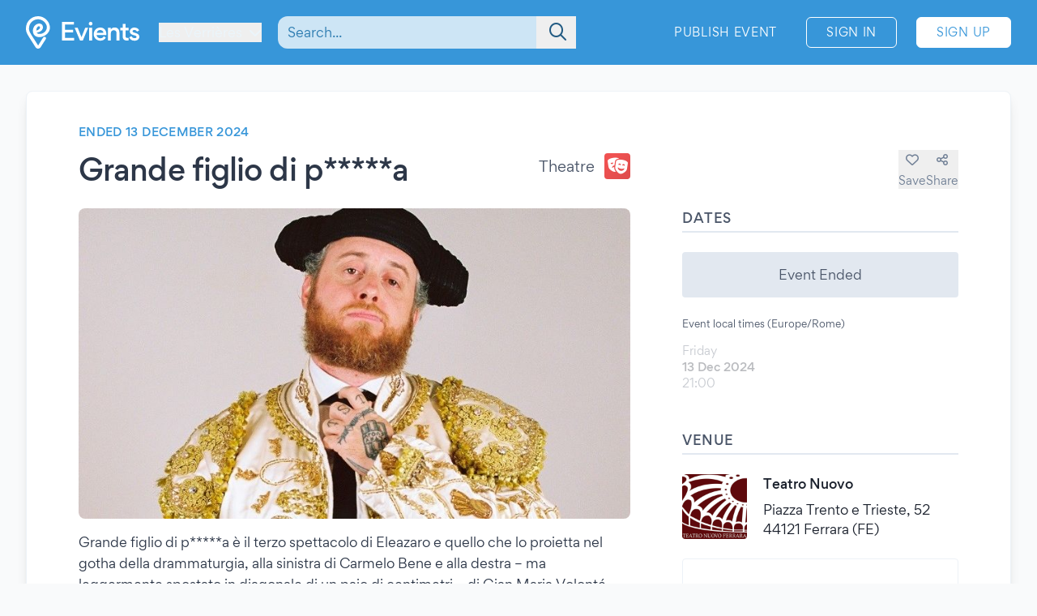

--- FILE ---
content_type: text/html; charset=UTF-8
request_url: https://www.evients.com/events/grande-figlio-di-pa/39bf93e6ccae491584e6977938d00205
body_size: 6344
content:
<!DOCTYPE html>
<html lang="en-GB">
    <head>
        <meta charset="utf-8">

        <meta name="viewport" content="width=device-width, initial-scale=1">
        <meta name="csrf-token" content="Ups4RxizaXyyHiWIWSri1wL3UBxNbnMXYKbtUQK8">
        <meta name="apple-itunes-app" content="app-id=1481958191">
        <meta name="theme-color" content="#3796D9">
        <link rel="manifest" href="https://www.evients.com/manifest.webmanifest">

        

        
        <script src="https://js.stripe.com/basil/stripe.js"></script>

                    <title>Grande figlio di p*****a - 13 Dec 2024 - Ferrara | Evients</title>
        
                    <meta name="description" content="Event details for &quot;Grande figlio di p*****a&quot; in Ferrara at Teatro Nuovo on 13 December 2024">
                            <meta name="coords" content="46.935271,6.491131">
        
        <link rel="preload" as="style" href="https://www.evients.com/build/assets/CK0Qzegy.css" /><link rel="modulepreload" href="https://www.evients.com/build/assets/DikuK3oG.js" /><link rel="modulepreload" href="https://www.evients.com/build/assets/gDqNVazy.js" /><link rel="modulepreload" href="https://www.evients.com/build/assets/CS3Bvur5.js" /><link rel="modulepreload" href="https://www.evients.com/build/assets/CvPDFR9y.js" /><link rel="stylesheet" href="https://www.evients.com/build/assets/CK0Qzegy.css" data-navigate-track="reload" /><script type="module" src="https://www.evients.com/build/assets/DikuK3oG.js" data-navigate-track="reload"></script>
            <link rel="canonical" href="https://www.evients.com/events/grande-figlio-di-pa/39bf93e6ccae491584e6977938d00205" />
    <meta name="keywords" content="Grande figlio di p*****a, Teatro Nuovo, Ferrara, Theatre, Event" />
    <meta property="og:site_name" content="Evients" />
    <meta property="og:title" content="Grande figlio di p*****a" />
    <meta property="og:description" content="Event details for &quot;Grande figlio di p*****a&quot; in Ferrara at Teatro Nuovo on 13 December 2024" />
    <meta property="og:type" content="events.event" />
    <meta property="og:url" content="https://www.evients.com/events/grande-figlio-di-pa/39bf93e6ccae491584e6977938d00205" />
    <meta property="og:image" content="https://img.evients.com/images/f1920x1080/35/e1/9b/3b/35e19b3bf1f840f49d4407f8f31af336.jpg" />

        <script>
    window.localizedDateFormats = {
                    100: 'DD/MM/YY',
                    200: 'DD/MM/YYYY',
                    300: 'ddd, D MMM',
                    400: 'D MMM YYYY',
                    500: 'D MMMM YYYY',
                    600: 'ddd, D MMM YYYY',
                    700: 'ddd, D MMMM YYYY',
                    800: 'dddd, D MMM YYYY',
                    900: 'dddd, D MMMM YYYY',
                time: 'HH:mm',
    };
</script>
    </head>
    <body class="font-sans antialiased text-gray-700 bg-white lg:bg-gray-50">

        <div
            id="app"
            class="flex flex-col justify-between min-h-screen"
        >

            
            
    <div class="min-h-screen-90">
        <div class="h-16 lg:h-0"></div>

<header class="fixed left-0 top-0 right-0 lg:relative z-30 text-white bg-brand-500">
    <div class="w-full max-w-screen-2xl mx-auto flex items-center flex-initial h-16 lg:px-8 lg:py-4 sm:py-0 lg:h-20">
        <div class="flex items-center flex-1 lg:flex-initial">
            <a href="https://www.evients.com" class="flex-none w-12 lg:w-auto">
                <img src="https://www.evients.com/img/icon-white.svg" width="48" height="32" alt="Evients" class="px-3 lg:hidden">
                <img src="https://www.evients.com/img/logo-white.svg" width="140" height="40" alt="Evients" class="hidden lg:inline">
            </a>

            <div class="ml-2 sm:pr-0 lg:ml-6">
                <dropdown-menu
                    class="w-full text-brand-100 hover:text-white focus:text-white transition sm:w-auto"
                    origin="origin-top-left"
                    button-class="relative flex items-center w-full focus:outline-none sm:w-auto"
                    tsid-prefix="city-menu"
                    prevent-close-on-click-inside
                >
                    <template #button>
                        <span class="mr-2 text-xs sm:text-base lg:text-sm xl:text-base" tsid="city-menu">
                            Les Verrières
                        </span>
                        <i class="fa-solid fa-chevron-down"></i>
                    </template>
                    <template #menu>
                        <location-picker></location-picker>
                    </template>
                </dropdown-menu>
            </div>
        </div>

        <toggle-visibility-button always-show-on-screen-lg>
            <template #button="slotProps">
                <a href="#"
                   @click.prevent="slotProps.showContent"
                   class="px-3 text-2xl text-brand-100 lg:hidden"
                >
                    <i class="fa-regular fa-magnifying-glass"></i>
                </a>
            </template>

            <template #content="slotProps">
                <form method="get"
                      action="https://www.evients.com/search"
                      class="absolute top-0 left-0 right-0 z-40 flex items-center h-16 ml-3 lg:static lg:h-auto lg:w-56 xl:w-96 bg-brand-500 lg:bg-transparent"
                >
                    
                    <div class="relative flex-1 mx-2 text-brand-800">
                        <div>
                            <global-search-auto-complete :input-initial-value='null'></global-search-auto-complete>
                        </div>

                        <div class="absolute inset-y-0 right-0 z-40 flex items-center pl-3">
                            <button type="submit" class="py-2 pl-4 pr-3 text-brand-700 focus:outline-none focus:text-brand-400" tsid="search" aria-label="Search">
                                <i class="fa-regular fa-lg fa-magnifying-glass"></i>
                            </button>
                        </div>
                    </div>

                    <a href="#"
                       @click.prevent="slotProps.hideContent"
                       class="px-4 lg:hidden"
                    >
                        <i class="fa-light fa-lg fa-xmark"></i>
                    </a>
                </form>
            </template>
        </toggle-visibility-button>

        <div class="flex items-center justify-end lg:flex-1 text-brand-100"
        >
                            <a href="https://www.evients.com/publish"
                   class="hidden px-3 py-2 text-xs tracking-wider text-white uppercase transition rounded-md lg:block hover:bg-white hover:bg-opacity-20 active:scale-95 xl:text-sm lg:mr-6">
                    Publish Event                </a>
                <a href="https://www.evients.com/login"
                   class="px-2 py-2 ml-2 mr-2 text-xs tracking-wider text-white uppercase transition border border-white rounded-md hover:bg-white hover:text-brand-500 active:scale-95 xl:text-sm lg:px-6 lg:ml-0 lg:mr-6">
                    Sign In                </a>
                <a href="https://www.evients.com/register"
                   class="hidden px-2 py-2 mr-2 text-xs tracking-wider uppercase transition bg-white border border-white rounded-md sm:block text-brand-500 hover:shadow-lg active:scale-95 xl:text-sm lg:px-6 lg:mr-0">
                    Sign Up                </a>
                    </div>

    </div>
</header>

        <main class="p-4 mx-auto w-full max-w-screen-2xl lg:p-8">
            
    
    <article class="mx-auto bg-white lg:border lg:rounded-lg lg:border-gray-200 lg:shadow-lg lg:px-16 lg:py-10">
        
        <div class="flex flex-col lg:flex-row lg:items-start lg:justify-between lg:mb-4">
            <div class="order-2 lg:order-1 lg:w-2/3 lg:mr-16">
                                    <div class="hidden headline lg:flex">
                        Ended 13 December 2024
                                            </div>
                
                <div class="flex flex-col justify-between mt-2 lg:flex-row lg:mt-4">
                    <h1 class="text-2xl font-medium leading-snug tracking-tight text-gray-800 md:text-3xl lg:text-4xl">
                        Grande figlio di p*****a
                                            </h1>

                    <div class="items-center justify-between hidden h-8 mb-2 lg:flex lg:ml-8 lg:mb-0">
                        <div class="flex">
                            <span class="self-center mr-3 lg:text-lg">
                                Theatre
                            </span>
                            <category-icon color="#f05252" icon="theater-masks">
                            </category-icon>
                        </div>
                    </div>
                </div>
            </div>

            <div class="flex items-center justify-between lg:justify-end order-1 lg:order-2 lg:w-1/3 lg:mt-8">
                <div class="flex flex-1 lg:hidden">
                    <span class="self-center order-2 mr-3 lg:order-1 lg:text-lg">
                        Theatre
                    </span>
                    <category-icon
                            color="#f05252" icon="theater-masks"
                            class="order-1 mr-3 lg:order-2 lg:mr-0"
                    ></category-icon>
                </div>

                <div class="flex gap-6">
                                            <save-event-button class="flex-1" fake></save-event-button>
                    
                    <share-page message="Hey,%20take%20a%20look%20at%20this%20event%20on%20Evients!" url="https://www.evients.com/events/grande-figlio-di-pa/39bf93e6ccae491584e6977938d00205" qr-url="https://www.evients.com/qr-codes/events/39bf93e6ccae491584e6977938d00205.png"></share-page>

                    
                </div>
            </div>
        </div>

        <div class="flex flex-col mt-4 lg:flex-row lg:mt-6">
            <div class="lg:w-2/3 lg:mr-16">
                <img src="https://img.evients.com/images/f1920x1080/35/e1/9b/3b/35e19b3bf1f840f49d4407f8f31af336.jpg" srcset="https://img.evients.com/images/f240x135/35/e1/9b/3b/35e19b3bf1f840f49d4407f8f31af336.jpg 240w, https://img.evients.com/images/f480x270/35/e1/9b/3b/35e19b3bf1f840f49d4407f8f31af336.jpg 480w, https://img.evients.com/images/f960x540/35/e1/9b/3b/35e19b3bf1f840f49d4407f8f31af336.jpg 960w, https://img.evients.com/images/f1920x1080/35/e1/9b/3b/35e19b3bf1f840f49d4407f8f31af336.jpg 1920w"
                    alt="Grande figlio di p*****a" width="16" height="9" class="w-full mb-8 rounded-lg lg:mb-4">

                <div class="hidden leading-relaxed lg:block prose">
                    <p class="mb-5">Grande figlio di p*****a &egrave; il terzo spettacolo di Eleazaro e quello che lo proietta nel gotha della drammaturgia, alla sinistra di Carmelo Bene e alla destra &ndash; ma leggermente spostato in diagonale di un paio di centimetri &ndash; di Gian Maria Volont&eacute;. Un trattato di umanit&agrave; e umorismo - mai volgare - che procede fermo e sicuro nel solco tracciato dal principe della risata: Tot&ograve;. Spettacolo in costume &ndash; l&rsquo;artista &egrave; travestito da se stesso &ndash; e completamente privo di fumi e raggi laser, fatta eccezione per quelli procurati all&rsquo;interno degli spettatori tramite il soffocamento indotto dall&rsquo;atarassia. Ecco una serie di temi che non verranno assolutamente trattati durante la rappresentazione di quello che i pi&ugrave; noti quotidiani nazionali, escluso Il Messaggero, hanno definito &ldquo;capolavoro&rdquo;:<br>
- la probabile acquisizione da parte della multinazionale John Deere dell&rsquo;italiana Carraro Group<br>
- l&rsquo;utilizzo di liquidi ad altissima pressione nel taglio dei metalli<br>
- la precoce dipartita di Michela Murgia (scrittrice)<br>
Gli introiti verranno devoluti nella loro interezza all&rsquo;agenzia delle entrate degli Emirati Arabi Uniti.</p>
                </div>
            </div>
            <div class="flex flex-col lg:w-1/3">

                
                <div class="mb-8">
                    <h2 class="pb-1 mb-3 font-medium tracking-wide uppercase border-b-2 border-gray-300">Dates</h2>
                                                                        <div class="rounded bg-gray-300 my-6 text-center p-4">Event Ended</div>
                                                                            <div class="my-3 text-xs">Event local times (Europe/Rome)</div>
                                                                                                                                                <div class="flex items-center justify-between my-4 text-gray-900 opacity-30">
    <div class="flex flex-col">
                <span class="text-sm text-gray-700">Friday</span>
        <span class="text-sm font-medium">13 Dec 2024</span>

        <span class="flex gap-2 text-sm text-gray-700">
            <span>21:00</span>

                    </span>
         

    </div>

    </div>
                                                                                                                                                    </div>

                 
                <div class="mb-12">

                    <h2 class="pb-1 mb-6 font-medium tracking-wide uppercase border-b-2 border-gray-300">Venue</h2>

                                            <a href="https://www.evients.com/venues/teatro-nuovo/61582eb5d82248ee968583859a41bca3" class="block mt-6 ">
        <div class="flex items-center my-4 text-gray-900 venue-card">
            <img
                src="https://img.evients.com/images/f480x480/8d/e5/66/63/8de56663013b4c928f4d402abed9c619.jpg"
                class="w-20 h-20 mr-5 rounded"
                alt="Teatro Nuovo"
            >
            <address class="flex flex-col justify-between not-italic">
                <h2 class="mb-2 font-medium">Teatro Nuovo</h2>
                <span>Piazza Trento e Trieste, 52<br />
44121 Ferrara (FE)</span>
            </address>
        </div>
    </a>

                        <div class="mt-6 hidden w-full overflow-hidden border rounded lg:block">
                            <iframe
                                src="https://www.google.com/maps/embed/v1/place?zoom=17&q=44.834842%2C11.620628&key=AIzaSyCkuRTAFVOnz_UIX8km3VIjy47XmC3EkaE"
                                class="w-full h-64" allowfullscreen
                            ></iframe>
                        </div>
                                    </div>
                 

                
                
                
                
                                    <div class="lg:hidden">
                        <h2 class="pb-1 mb-1 font-medium tracking-wide uppercase border-b-2 border-gray-300">
                            Description                        </h2>
                        <div class="my-4 leading-relaxed">
                            <p class="mb-5">Grande figlio di p*****a &egrave; il terzo spettacolo di Eleazaro e quello che lo proietta nel gotha della drammaturgia, alla sinistra di Carmelo Bene e alla destra &ndash; ma leggermente spostato in diagonale di un paio di centimetri &ndash; di Gian Maria Volont&eacute;. Un trattato di umanit&agrave; e umorismo - mai volgare - che procede fermo e sicuro nel solco tracciato dal principe della risata: Tot&ograve;. Spettacolo in costume &ndash; l&rsquo;artista &egrave; travestito da se stesso &ndash; e completamente privo di fumi e raggi laser, fatta eccezione per quelli procurati all&rsquo;interno degli spettatori tramite il soffocamento indotto dall&rsquo;atarassia. Ecco una serie di temi che non verranno assolutamente trattati durante la rappresentazione di quello che i pi&ugrave; noti quotidiani nazionali, escluso Il Messaggero, hanno definito &ldquo;capolavoro&rdquo;:<br>
- la probabile acquisizione da parte della multinazionale John Deere dell&rsquo;italiana Carraro Group<br>
- l&rsquo;utilizzo di liquidi ad altissima pressione nel taglio dei metalli<br>
- la precoce dipartita di Michela Murgia (scrittrice)<br>
Gli introiti verranno devoluti nella loro interezza all&rsquo;agenzia delle entrate degli Emirati Arabi Uniti.</p>
                        </div>
                    </div>
                
                
            </div>
        </div>

    </article>

    <script type="application/ld+json">{"@context":"https:\/\/schema.org","@type":"TheaterEvent","name":"Grande figlio di p*****a","startDate":"2024-12-13","endDate":"2024-12-13","eventAttendanceMode":"https:\/\/schema.org\/OfflineEventAttendanceMode","eventStatus":"https:\/\/schema.org\/EventScheduled","location":{"@type":"Place","name":"Teatro Nuovo","address":{"@type":"PostalAddress","streetAddress":"Piazza Trento e Trieste, 52","addressLocality":"Ferrara","postalCode":"44121","addressRegion":"Emilia-Romagna","addressCountry":"IT"}},"image":["https:\/\/img.evients.com\/images\/f1920x1080\/35\/e1\/9b\/3b\/35e19b3bf1f840f49d4407f8f31af336.jpg"],"description":"Grande figlio di p*****a \u00e8 il terzo spettacolo di Eleazaro e quello che lo proietta nel gotha della drammaturgia, alla sinistra di Carmelo Bene e alla destra \u2013 ma leggermente spostato in diagonale di un paio di centimetri \u2013 di Gian Maria Volont\u00e9. Un..."}</script>

        </main>
    </div>

        <footer class="leading-loose bg-brand-500 text-brand-200">

    <a href="https://www.evients.com/bt"><img src="https://www.evients.com/img/pixel.gif" alt=""></a>

    <div class="px-8 w-full max-w-screen-2xl mx-auto">
        
        <div
            class="flex flex-col py-6 space-y-8 text-center border-b-2 md:flex-row md:space-y-0 md:py-10 md:text-left border-brand-400">
            <section class="flex-1 order-3 hidden lg:block md:order-1">
                <h2 class="font-medium text-brand-100 uppercase">Cities</h2>
                <ul>
                    <li>
                        <a href="https://www.evients.com/cities/italy/roma"
                            class="hover:text-white focus:text-white">
                            Events in Roma
                        </a>
                    </li>
                    <li>
                        <a href="https://www.evients.com/cities/italy/milano"
                            class="hover:text-white focus:text-white">
                            Events in Milano
                        </a>
                    </li>
                    <li>
                        <a href="https://www.evients.com/cities/italy/torino"
                            class="hover:text-white focus:text-white">
                            Events in Torino
                        </a>
                    </li>
                    <li>
                        <a href="https://www.evients.com/cities/italy/bologna"
                            class="hover:text-white focus:text-white">
                            Events in Bologna
                        </a>
                    </li>
                    <li>
                        <a href="https://www.evients.com/cities/italy/firenze"
                            class="hover:text-white focus:text-white">
                            Events in Firenze
                        </a>
                    </li>
                    <li>
                        <a href="https://www.evients.com/cities/italy/verona"
                            class="hover:text-white focus:text-white">
                            Events in Verona
                        </a>
                    </li>
                </ul>
            </section>

            <section class="flex-1 order-5 md:order-3">
                <h2 class="font-medium text-brand-100 uppercase">For Organizers</h2>
                <ul>
                    <li>
                        <a href="https://www.evients.com/biglietteria-automatizzata"
                            class="hover:text-white focus:text-white">Automated Ticketing</a>
                    </li>
                    <li>
                        <a href="https://www.evients.com/publish"
                            class="hover:text-white focus:text-white">Promote your Events</a>
                    </li>
                </ul>

                <h2 class="mt-6 font-medium text-brand-100 uppercase">Resources</h2>
                <ul>
                    <li>
                        <a
                                                          href="https://www.evients.com/contact-us?event_uuid=39bf93e6ccae491584e6977938d00205"
                                                      class="hover:text-white focus:text-white">Contact Us</a>
                    </li>
                    <li>
                        <a href="https://www.evients.com/help"
                            class="hover:text-white focus:text-white">Help</a>
                    </li>
                    <li>
                        <a href="https://www.evients.com/newsroom"
                            class="hover:text-white focus:text-white">Newsroom</a>
                    </li>
                    <li>
                        <a href="https://www.evients.com/newsroom/media-assets"
                            class="hover:text-white focus:text-white">Media Assets</a>
                    </li>
                    <li>
                        <a href="https://status.evients.com"
                            class="hover:text-white focus:text-white">Service Status</a>
                    </li>
                </ul>
            </section>

            <section class="flex-1 order-1 md:order-4">
                <h2 class="font-medium text-brand-100 uppercase">Language</h2>
                <dropdown-menu container-class="flex flex-shrink items-center justify-center md:justify-start"
                    button-class="flex items-center justify-center md:justify-start" origin="origin-top left-0 right-0"
                    tsid-prefix="language-menu">
                    <template #button>
                        <span class="hover:text-white focus:text-white">
                            <i class="mr-3 fa-light fa-earth-europe fa-lg"></i>
                            English (GB)
                            <i class="ml-3 fa-regular fa-chevron-down"></i>
                        </span>
                    </template>

                    <template #menu>
                        <form action="https://www.evients.com/language" method="POST">
                            <input type="hidden" name="_token" value="Ups4RxizaXyyHiWIWSri1wL3UBxNbnMXYKbtUQK8" autocomplete="off">                            <ul class="text-gray-700">
                                                                <li>
                                    <button
                                        name="locale_code"
                                        value="en_GB"
                                        tsid="locale_en_GB"
                                        class="w-full block px-4 py-2 hover:bg-brand-100 text-left font-medium"
                                        type="submit"
                                    >
                                        English (GB)
                                    </button>
                                </li>
                                                                <li>
                                    <button
                                        name="locale_code"
                                        value="en_US"
                                        tsid="locale_en_US"
                                        class="w-full block px-4 py-2 hover:bg-brand-100 text-left "
                                        type="submit"
                                    >
                                        English (US)
                                    </button>
                                </li>
                                                                <li>
                                    <button
                                        name="locale_code"
                                        value="it_IT"
                                        tsid="locale_it_IT"
                                        class="w-full block px-4 py-2 hover:bg-brand-100 text-left "
                                        type="submit"
                                    >
                                        Italiano
                                    </button>
                                </li>
                                                            </ul>
                        </form>
                    </template>
                </dropdown-menu>

                <h2 class="mt-6 font-medium text-brand-100 uppercase">Legal</h2>
                <ul>
                    <li>
                        <a href="https://www.evients.com/terms" class="hover:text-white focus:text-white">
                            Terms of Service                        </a>
                    </li>
                    <li>
                        <a href="https://www.evients.com/privacy"
                           class="hover:text-white focus:text-white">Privacy Policy</a>
                    </li>
                    <li>
                        <a href="https://www.evients.com/cookie-policy"
                           class="hover:text-white focus:text-white">Cookie Policy</a>
                    </li>
                </ul>
            </section>

            <section class="flex-1 order-2 md:order-5">
                <h2 class="font-medium text-brand-100 uppercase">Download the App!</h2>
                <ul>
                    <li>
                        <a href="https://apps.apple.com/it/app/evients/id1481958191" target="_blank" rel="noopener">
                            <img src="https://www.evients.com/img/app-stores/app_store_white.svg" width="120" height="40"
                                class="inline-block mt-3 rounded-lg shadow hover:bg-white hover:bg-opacity-25 transition select-none"
                                alt="App Store">
                        </a>
                    </li>
                    <li>
                        <a href="https://play.google.com/store/apps/details?id=com.evients.app" target="_blank"
                            rel="noopener">
                            <img src="https://www.evients.com/img/app-stores/google_play_white.svg" width="135" height="40"
                                class="inline-block mt-3 rounded shadow hover:bg-white hover:bg-opacity-25 transition select-none"
                                alt="Play Store">
                        </a>
                    </li>
                </ul>
            </section>
        </div>

        
        <div class="flex flex-col items-center justify-between py-8 text-center md:flex-row md:text-left md:py-10">
            <img src="https://www.evients.com/img/logo-white.svg" alt="Evients" width="140" height="40" class="mb-2 md:mb-0">
            <div class="mb-6 leading-normal text-center md:mb-0">
                &copy; 2026 Evients® &ndash; All rights reserved.                <div class="text-xs">
                    Made with <i class="fa-solid fa-heart"></i> in
                    <img src="https://www.evients.com/img/flags/flags-iso/shiny/16/IT.png" alt="Italy" width="16" height="16"
                        class="inline -mt-1">
                    while listening to
                    <a href="https://roxette.se" target="_blank" rel="noopener" class="hover:text-white">Roxette</a>.
                </div>
                <div class="mt-2 text-xs">Evients is a registered trademark by Hexation S.r.l. &ndash;
                    VATIN IT03735511200
                </div>
            </div>
            <div class="flex justify-between w-4/5 mx-auto md:w-auto md:mx-0">
                <a href="https://www.instagram.com/evients_com/" target="_blank" rel="noopener"
                    class="px-2 py-2 hover:text-white transition md:px-4">
                    <i class="fab fa-instagram fa-xl" aria-hidden="true"></i>
                    <span class="sr-only">Instagram</span>
                </a>
                <a href="https://www.youtube.com/channel/UCsgnyZQFlavjMvpy4p5-dsw" target="_blank" rel="noopener"
                    class="px-2 py-2 hover:text-white transition md:px-4">
                    <i class="fab fa-youtube fa-xl" aria-hidden="true"></i>
                    <span class="sr-only">YouTube</span>
                </a>
                <a href="https://twitter.com/EvientsOfficial" target="_blank" rel="noopener"
                    class="px-2 py-2 hover:text-white transition md:px-4">
                    <i class="fab fa-x-twitter fa-xl" aria-hidden="true"></i>
                    <span class="sr-only">Twitter</span>
                </a>
                <a href="https://www.facebook.com/evients/" target="_blank" rel="noopener"
                    class="px-2 py-2 hover:text-white transition md:pl-4 md:pr-0">
                    <i class="fab fa-facebook-f fa-xl" aria-hidden="true"></i>
                    <span class="sr-only">Facebook</span>
                </a>
            </div>
        </div>
    </div>

</footer>


        </div>

    <script defer src="https://static.cloudflareinsights.com/beacon.min.js/vcd15cbe7772f49c399c6a5babf22c1241717689176015" integrity="sha512-ZpsOmlRQV6y907TI0dKBHq9Md29nnaEIPlkf84rnaERnq6zvWvPUqr2ft8M1aS28oN72PdrCzSjY4U6VaAw1EQ==" data-cf-beacon='{"version":"2024.11.0","token":"431a8f91b1ed4fb69345aba68db5f7b4","r":1,"server_timing":{"name":{"cfCacheStatus":true,"cfEdge":true,"cfExtPri":true,"cfL4":true,"cfOrigin":true,"cfSpeedBrain":true},"location_startswith":null}}' crossorigin="anonymous"></script>
<script>(function(){function c(){var b=a.contentDocument||a.contentWindow.document;if(b){var d=b.createElement('script');d.innerHTML="window.__CF$cv$params={r:'9c8395f78dd7cc36',t:'MTc3MDEzOTA4OA=='};var a=document.createElement('script');a.src='/cdn-cgi/challenge-platform/scripts/jsd/main.js';document.getElementsByTagName('head')[0].appendChild(a);";b.getElementsByTagName('head')[0].appendChild(d)}}if(document.body){var a=document.createElement('iframe');a.height=1;a.width=1;a.style.position='absolute';a.style.top=0;a.style.left=0;a.style.border='none';a.style.visibility='hidden';document.body.appendChild(a);if('loading'!==document.readyState)c();else if(window.addEventListener)document.addEventListener('DOMContentLoaded',c);else{var e=document.onreadystatechange||function(){};document.onreadystatechange=function(b){e(b);'loading'!==document.readyState&&(document.onreadystatechange=e,c())}}}})();</script></body>
</html>


--- FILE ---
content_type: application/javascript
request_url: https://www.evients.com/build/assets/CvPDFR9y.js
body_size: 181
content:
import{m as a}from"./gDqNVazy.js";(function(){try{var e=typeof window!="undefined"?window:typeof global!="undefined"?global:typeof globalThis!="undefined"?globalThis:typeof self!="undefined"?self:{},t=new e.Error().stack;t&&(e._sentryDebugIds=e._sentryDebugIds||{},e._sentryDebugIds[t]="5a0d93dd-90cf-4809-a8bf-32985b2da17d",e._sentryDebugIdIdentifier="sentry-dbid-5a0d93dd-90cf-4809-a8bf-32985b2da17d")}catch(r){}})();function f(e,t,r="post"){const n=document.createElement("form");n.method=r,n.action=e,t._token=document.getElementsByName("csrf-token")[0].getAttribute("content");for(const o in t)if(t.hasOwnProperty(o)){const i=document.createElement("input");i.type="hidden",i.name=o,i.value=t[o],n.appendChild(i)}document.body.appendChild(n),n.submit()}function s(e,t,r){const n=a.tz(e,r);if(window.localizedDateFormats.hasOwnProperty(t)){let o=n.format(window.localizedDateFormats[t]);return o.charAt(0).toUpperCase()+o.slice(1)}return n.format(t)}function c(e,t="-"){return e?new Intl.NumberFormat("it-IT",{useGrouping:"always"}).format(e):t}function l(e,t="-"){return e?new Intl.NumberFormat("it-IT",{style:"currency",currency:"EUR",useGrouping:"always"}).format(e):t}function m(e){let t=[];for(const[r,n]of Object.entries(e))t.push(n.uri+" "+n.width+"w");return t.join(", ")}function d(e,t){return e===t?[e]:t<e?[e,...d(e-1,t)]:[e,...d(e+1,t)]}export{c as a,s as b,f as c,l as f,m as g,d as r};


--- FILE ---
content_type: application/javascript
request_url: https://www.evients.com/build/assets/DikuK3oG.js
body_size: 1894
content:
const __vite__mapDeps=(i,m=__vite__mapDeps,d=(m.f||(m.f=["assets/D3gcAJTv.js","assets/DUOwH2by.js","assets/gDqNVazy.js","assets/Ccst-hLk.js","assets/DX2NSVAw.js","assets/Du7qVC2m.js","assets/CuzJMNjK.js","assets/DxGMYZ88.css","assets/DBDzO8H0.js","assets/CQIeFHmI.js","assets/B7C5PFSM.js","assets/FPhjZzpK.js","assets/Bm_oPlyh.js","assets/Dor-kRW0.js","assets/BNi0_HXt.js","assets/D8WUccxW.js","assets/BBFkInvL.js","assets/Ce5X8dWJ.js","assets/B2j-cqSe.js","assets/CKmq98va.js","assets/BU7xBeJE.js","assets/Bfr8a1y9.js","assets/DWkrkltE.js","assets/s1fw1mhS.js","assets/BwtSHlrW.js","assets/G7-cYRJ6.js","assets/A_FME2vc.js","assets/Dmn1ZYFs.js","assets/BGTfPD0y.js","assets/BOIkebBG.js","assets/BuEBoyXn.js","assets/CVxYL9jB.js","assets/PEpQhYdn.js","assets/B573Nenq.js","assets/MLl7CKBP.js","assets/C5KzNYcA.js","assets/UGbA6iYd.js","assets/ChcZWtw6.js","assets/D5-wsL7I.js","assets/w0NyTyoI.js","assets/DfV6fAYt.js","assets/Bi0cz0bH.js","assets/CN6M6sQa.js","assets/BIc0lb3-.js","assets/DiALInDd.js","assets/Cygiz8qH.js","assets/D2jdN9Nc.js","assets/CWxBl9hW.js","assets/CW47z_qO.js","assets/BHv6yguD.js","assets/DN-N40IJ.js","assets/DTZp2ikG.js","assets/CvPDFR9y.js","assets/BGq59Y6U.js","assets/DXbE3ps-.js","assets/CQNjqTvE.js","assets/CyOz1MeH.js","assets/CvO2TPdT.js","assets/BcDTGlVP.js","assets/Bfj1Rm3X.js","assets/Dvbbw2lJ.js","assets/CzLjwKwv.css","assets/DoAxWG1-.js","assets/CodbLqt_.js","assets/DteG5EzV.js","assets/fAiA8ufz.js","assets/70JYMZaU.js","assets/DFsV-W-F.js","assets/CboK-qBf.css","assets/CdkTOD0V.js","assets/DgwCwKUL.js","assets/BqmzzGok.js","assets/h5NdL3pP.js","assets/CSL-IBns.js","assets/CaXuNGFX.js","assets/1zk7rVM_.js","assets/Dh-UG67G.js","assets/DpHLsqB6.css","assets/BmXBrczl.js","assets/BaAetgyX.js","assets/Qa0mxftC.js"])))=>i.map(i=>d[i]);
import{V as o,_ as e,i as w}from"./gDqNVazy.js";/* empty css        */import"./CS3Bvur5.js";import{g as u,f as n,a as p,b as E}from"./CvPDFR9y.js";(function(){try{var _=typeof window!="undefined"?window:typeof global!="undefined"?global:typeof globalThis!="undefined"?globalThis:typeof self!="undefined"?self:{},t=new _.Error().stack;t&&(_._sentryDebugIds=_._sentryDebugIds||{},_._sentryDebugIds[t]="7f71542b-252a-41f1-bcef-66154e3e2c49",_._sentryDebugIdIdentifier="sentry-dbid-7f71542b-252a-41f1-bcef-66154e3e2c49")}catch(v){}})();const i=Object.assign({"./global/AutoComplete.vue":()=>e(()=>import("./D3gcAJTv.js"),__vite__mapDeps([0,1,2,3,4,5,6,7])),"./global/ButtonModal.vue":()=>e(()=>import("./DBDzO8H0.js"),__vite__mapDeps([8,9,2,6])),"./global/DropdownMenu.vue":()=>e(()=>import("./B7C5PFSM.js"),__vite__mapDeps([10,6])),"./global/Modal.vue":()=>e(()=>import("./FPhjZzpK.js"),__vite__mapDeps([11,9,2,6]))});for(const _ in i)o.component(_.split("/").pop().split(".")[0],i[_]);const r=Object.assign({"./www/BuyLayout.vue":()=>e(()=>import("./Bm_oPlyh.js"),__vite__mapDeps([12,13,14,6])),"./www/Components/Alerts/AlertBox.vue":()=>e(()=>import("./BNi0_HXt.js"),__vite__mapDeps([14,6])),"./www/Components/Alerts/ErrorAlert.vue":()=>e(()=>import("./Dor-kRW0.js"),__vite__mapDeps([13,14,6])),"./www/Components/Alerts/SuccessAlert.vue":()=>e(()=>import("./D8WUccxW.js"),__vite__mapDeps([15,14,6])),"./www/Components/CenteredDialogBox.vue":()=>e(()=>import("./BBFkInvL.js"),__vite__mapDeps([16,6])),"./www/Components/Checkout/OrderSummary.vue":()=>e(()=>import("./Ce5X8dWJ.js"),__vite__mapDeps([17,18,6,8,9,2,19])),"./www/Components/Checkout/TimeUpModal.vue":()=>e(()=>import("./BU7xBeJE.js"),__vite__mapDeps([20,19,6,11,9,2])),"./www/Components/DialogBox.vue":()=>e(()=>import("./CKmq98va.js"),__vite__mapDeps([19,6])),"./www/Components/InfoModal.vue":()=>e(()=>import("./Bfr8a1y9.js"),__vite__mapDeps([21,2,11,9,6,19])),"./www/Components/Input/CheckboxInput.vue":()=>e(()=>import("./DWkrkltE.js"),__vite__mapDeps([22,21,2,11,9,6,19])),"./www/Components/Input/DateInput.vue":()=>e(()=>import("./s1fw1mhS.js"),__vite__mapDeps([23,6])),"./www/Components/Input/SelectInput.vue":()=>e(()=>import("./BwtSHlrW.js"),__vite__mapDeps([24,21,2,11,9,6,19])),"./www/Components/Input/TextInput.vue":()=>e(()=>import("./G7-cYRJ6.js"),__vite__mapDeps([25,21,2,11,9,6,19])),"./www/Components/Input/TimeInput.vue":()=>e(()=>import("./A_FME2vc.js"),__vite__mapDeps([26,6])),"./www/Components/Pagination.vue":()=>e(()=>import("./Dmn1ZYFs.js"),__vite__mapDeps([27,6])),"./www/Components/Pickers/AmountPicker.vue":()=>e(()=>import("./BGTfPD0y.js"),__vite__mapDeps([28,6])),"./www/Components/Pickers/CityPicker.vue":()=>e(()=>import("./BOIkebBG.js"),__vite__mapDeps([29,0,1,2,3,4,5,6,7,30])),"./www/Components/Pickers/PhonePicker.vue":()=>e(()=>import("./CVxYL9jB.js"),__vite__mapDeps([31,6])),"./www/Components/Pickers/SeatColorPicker.vue":()=>e(()=>import("./PEpQhYdn.js"),__vite__mapDeps([32,2,25,21,11,9,6,19])),"./www/Components/SeatMap/AssignedSeatsSeat.vue":()=>e(()=>import("./B573Nenq.js"),__vite__mapDeps([33,6])),"./www/Components/SeatMap/MapElement.vue":()=>e(()=>import("./MLl7CKBP.js"),__vite__mapDeps([34,33,6,35])),"./www/Components/SeatMap/SeatMap.vue":()=>e(()=>import("./UGbA6iYd.js"),__vite__mapDeps([36,34,33,6,35,37,38,19,11,9,2,39,28])),"./www/Components/SeatMap/SelectPriceModal.vue":()=>e(()=>import("./D5-wsL7I.js"),__vite__mapDeps([38,19,6,11,9,2])),"./www/Components/SeatMap/UnassignedSeatPriceModal.vue":()=>e(()=>import("./w0NyTyoI.js"),__vite__mapDeps([39,28,6,19,11,9,2])),"./www/Components/SeatMap/UnassignedSeatSeat.vue":()=>e(()=>import("./C5KzNYcA.js"),__vite__mapDeps([35,6])),"./www/Components/StyledButton.vue":()=>e(()=>import("./DfV6fAYt.js"),__vite__mapDeps([40,6])),"./www/Components/Timer.vue":()=>e(()=>import("./B2j-cqSe.js"),__vite__mapDeps([18,6])),"./www/Discover.vue":()=>e(()=>import("./Bi0cz0bH.js"),__vite__mapDeps([41,6])),"./www/DiscoverDateSelector.vue":()=>e(()=>import("./CN6M6sQa.js"),__vite__mapDeps([42,2,43,6])),"./www/EventLine.vue":()=>e(()=>import("./DiALInDd.js"),__vite__mapDeps([44,2,6])),"./www/FollowButton.vue":()=>e(()=>import("./Cygiz8qH.js"),__vite__mapDeps([45,6])),"./www/GlobalSearchAutoComplete.vue":()=>e(()=>import("./D2jdN9Nc.js"),__vite__mapDeps([46,6])),"./www/GlobalSearchLine.vue":()=>e(()=>import("./CWxBl9hW.js"),__vite__mapDeps([47,6])),"./www/GlobalSearchSmallListItem.vue":()=>e(()=>import("./CW47z_qO.js"),__vite__mapDeps([48,6])),"./www/InfiniteScroll.vue":()=>e(()=>import("./BHv6yguD.js"),__vite__mapDeps([49,2,3,4,5,50,6])),"./www/LocationPicker.vue":()=>e(()=>import("./DTZp2ikG.js"),__vite__mapDeps([51,52,2,30,6])),"./www/Pages/Checkout/SoldOut.vue":()=>e(()=>import("./BGq59Y6U.js"),__vite__mapDeps([53,12,13,14,6])),"./www/Pages/Checkout/Step-10-Completed.vue":()=>e(()=>import("./DXbE3ps-.js"),__vite__mapDeps([54,12,13,14,6])),"./www/Pages/Checkout/Step-7-Form.vue":()=>e(()=>import("./CQNjqTvE.js"),__vite__mapDeps([55,8,9,2,6,12,13,14,19,29,0,1,3,4,5,7,30,17,18,25,21,11,20,24])),"./www/Pages/Checkout/Step-8-Invoicing.vue":()=>e(()=>import("./CyOz1MeH.js"),__vite__mapDeps([56,8,9,2,6,12,13,14,19,29,0,1,3,4,5,7,30,17,18,25,21,11,20,24,57,58])),"./www/Pages/Checkout/Step-9-Payment.vue":()=>e(()=>import("./Bfj1Rm3X.js"),__vite__mapDeps([59,8,9,2,6,12,13,14,22,21,11,19,17,18,20,57,58,60,61])),"./www/Payments/CardsList.vue":()=>e(()=>import("./DoAxWG1-.js"),__vite__mapDeps([62,50,6,8,9,2,19,63,14,60,40])),"./www/Payments/CreditCardAdd.vue":()=>e(()=>import("./CodbLqt_.js"),__vite__mapDeps([63,14,6,8,9,2,19,60,50,40])),"./www/ProfileLine.vue":()=>e(()=>import("./DteG5EzV.js"),__vite__mapDeps([64,2,6])),"./www/ResendVerificationEmail.vue":()=>e(()=>import("./fAiA8ufz.js"),__vite__mapDeps([65,8,9,2,6,16])),"./www/SaveEventButton.vue":()=>e(()=>import("./70JYMZaU.js"),__vite__mapDeps([66,6])),"./www/SharePage.vue":()=>e(()=>import("./DFsV-W-F.js"),__vite__mapDeps([67,2,8,9,6,19,68])),"./www/ShowAllDates.vue":()=>e(()=>import("./CdkTOD0V.js"),__vite__mapDeps([69,8,9,2,6,19])),"./www/Tickets/TicketCard.vue":()=>e(()=>import("./DgwCwKUL.js"),__vite__mapDeps([70,6])),"./www/VenueCard.vue":()=>e(()=>import("./BqmzzGok.js"),__vite__mapDeps([71,6])),"./www/VenueLine.vue":()=>e(()=>import("./h5NdL3pP.js"),__vite__mapDeps([72,2,6])),"./www/VerifyPhone.vue":()=>e(()=>import("./CSL-IBns.js"),__vite__mapDeps([73,8,9,2,6,19,25,21,11]))});for(const _ in r)o.component(_.split("/").pop().split(".")[0],r[_]);o.component("category-icon",()=>e(()=>import("./CaXuNGFX.js"),__vite__mapDeps([74,6])));o.component("image-cropper",()=>e(()=>import("./1zk7rVM_.js"),__vite__mapDeps([75,76,2,11,9,6,77])));o.component("profile-card",()=>e(()=>import("./BmXBrczl.js"),__vite__mapDeps([78,6])));o.component("side-menu",()=>e(()=>import("./BaAetgyX.js"),__vite__mapDeps([79,6])));o.component("toggle-visibility-button",()=>e(()=>import("./Qa0mxftC.js"),__vite__mapDeps([80,6])));o.mixin({methods:{formatDate:E,formatNumber:p,formatCurrency:n,generateSrcset:u}});const m=document.getElementById("app");new o({i18n:w}).$mount(m);


--- FILE ---
content_type: application/javascript
request_url: https://www.evients.com/build/assets/DX2NSVAw.js
body_size: 184
content:
import{d as u}from"./gDqNVazy.js";(function(){try{var e=typeof window!="undefined"?window:typeof global!="undefined"?global:typeof globalThis!="undefined"?globalThis:typeof self!="undefined"?self:{},r=new e.Error().stack;r&&(e._sentryDebugIds=e._sentryDebugIds||{},e._sentryDebugIds[r]="c97155bd-2694-408b-bd8c-4d2363d8bc38",e._sentryDebugIdIdentifier="sentry-dbid-c97155bd-2694-408b-bd8c-4d2363d8bc38")}catch(t){}})();var c,j;function R(){if(j)return c;j=1;var e=typeof u=="object"&&u&&u.Object===Object&&u;return c=e,c}var f,v;function G(){if(v)return f;v=1;var e=R(),r=typeof self=="object"&&self&&self.Object===Object&&self,t=e||r||Function("return this")();return f=t,f}var d,T;function h(){if(T)return d;T=1;var e=G(),r=e.Symbol;return d=r,d}var s,_;function I(){if(_)return s;_=1;var e=h(),r=Object.prototype,t=r.hasOwnProperty,i=r.toString,o=e?e.toStringTag:void 0;function b(n){var a=t.call(n,o),q=n[o];try{n[o]=void 0;var m=!0}catch(D){}var w=i.call(n);return m&&(a?n[o]=q:delete n[o]),w}return s=b,s}var g,S;function k(){if(S)return g;S=1;var e=Object.prototype,r=e.toString;function t(i){return r.call(i)}return g=t,g}var l,O;function P(){if(O)return l;O=1;var e=h(),r=I(),t=k(),i="[object Null]",o="[object Undefined]",b=e?e.toStringTag:void 0;function n(a){return a==null?a===void 0?o:i:b&&b in Object(a)?r(a):t(a)}return l=n,l}var y,p;function x(){if(p)return y;p=1;function e(r){return r!=null&&typeof r=="object"}return y=e,y}export{P as a,x as b,h as c,G as r};


--- FILE ---
content_type: application/javascript
request_url: https://www.evients.com/build/assets/D3gcAJTv.js
body_size: 1357
content:
var n=Object.defineProperty;var l=Object.getOwnPropertySymbols;var a=Object.prototype.hasOwnProperty,d=Object.prototype.propertyIsEnumerable;var i=(t,e,s)=>e in t?n(t,e,{enumerable:!0,configurable:!0,writable:!0,value:s}):t[e]=s,u=(t,e)=>{for(var s in e||(e={}))a.call(e,s)&&i(t,s,e[s]);if(l)for(var s of l(e))d.call(e,s)&&i(t,s,e[s]);return t};import{d as f}from"./DUOwH2by.js";import{n as c}from"./CuzJMNjK.js";import"./gDqNVazy.js";import"./Ccst-hLk.js";import"./DX2NSVAw.js";import"./Du7qVC2m.js";(function(){try{var t=typeof window!="undefined"?window:typeof global!="undefined"?global:typeof globalThis!="undefined"?globalThis:typeof self!="undefined"?self:{},e=new t.Error().stack;e&&(t._sentryDebugIds=t._sentryDebugIds||{},t._sentryDebugIds[e]="0245510e-06b3-473d-a11e-f55be16d2201",t._sentryDebugIdIdentifier="sentry-dbid-0245510e-06b3-473d-a11e-f55be16d2201")}catch(s){}})();const h={props:{url:{type:String,required:!0},containerClass:{type:String,required:!1,default:"relative"},disabled:{type:Boolean,required:!1,default:!1},inputClass:{type:String,required:!1,default:""},placeholder:{type:String,required:!1,default:""},slotClass:{type:String,required:!1,default:""},tsidPrefix:{type:String,required:!1,default:"autocomplete"},inputName:{type:String,required:!1,default:null},inputInitialValue:{type:String,required:!1,default:""},preventEnter:{type:Boolean,required:!1,default:!0},requestParams:{type:Object,required:!1,default:()=>({})},tokenized:{type:Boolean,required:!1,default:!1}},computed:{showResultsDropdown:function(){return(this.results.length>0||this.noResults===!0&&this.$slots.emptyResults)&&this.closingDownDropdown===!1}},data(){return{focusedResult:-1,requestCounter:0,query:"",results:[],noResults:null,closingDownDropdown:!1}},mounted(){this.query=this.inputInitialValue,this.$watch("query",this.queryWatcher)},methods:{queryWatcher:function(t,e){t!==null&&this.search()},scrollToFocusedElement:function(){this.$refs["result_"+this.focusedResult][0].scrollIntoView({behavior:"smooth",block:"nearest",inline:"nearest"})},handleInputClick:function(){this.focusedResult=-1},focusInput:function(){this.handleInputClick(),this.$refs.search_box.focus()},handleKeydown:function(t){if(t.key==="ArrowDown"||t.key==="ArrowUp"||t.key==="Enter"&&(this.preventEnter||this.focusedResult!==-1))return t.preventDefault(),!1;t.key==="Tab"&&this.closeDropdown()},handleKeyup:function(t){t.key==="ArrowDown"?this.focusedResult<this.results.length-1&&(this.focusedResult++,this.scrollToFocusedElement()):t.key==="ArrowUp"?this.focusedResult>0?(this.focusedResult--,this.scrollToFocusedElement()):this.focusedResult=-1:t.key==="Enter"?this.focusedResult!==-1?this.selectResult(this.results[this.focusedResult]):this.$emit("enter-pressed",{query:this.query}):t.key==="Escape"&&(this.$refs.search_box.focus(),this.closeDropdown())},search:f(function(){if(this.query.trim()){let t=++this.requestCounter;axios.get(this.url,{params:u({q:this.query},this.requestParams)}).then(e=>{t===this.requestCounter&&(this.results=e.data.data,this.noResults=this.results.length===0,this.$refs.search_result_container.scrollTop=0,this.$refs.search_box.focus(),this.focusedResult=-1)}).catch(e=>{this.noResults=!0})}else this.noResults=null,++this.requestCounter,this.closeDropdown()},100),selectResult:function(t){this.$emit("item-selected",t),this.closeDropdown()},closeDropdown:function(){this.focusedResult=-1,this.tokenized&&(this.query=""),this.closingDownDropdown=!0,setTimeout(()=>{this.results=[],this.noResults=null,this.closingDownDropdown=!1},200)}}};var p=function(){var e=this,s=e._self._c;return s("div",{class:e.containerClass,on:{keyup:e.handleKeyup,keydown:e.handleKeydown}},[e.showResultsDropdown?s("div",{staticClass:"fixed inset-0 z-40",on:{click:e.closeDropdown}}):e._e(),s("input",{ref:"search_box",class:e.inputClass,attrs:{type:"text",name:e.inputName,placeholder:e.placeholder,tsid:e.tsidPrefix+"-input",autocomplete:"off",disabled:e.disabled},domProps:{value:e.query},on:{input:function(r){e.query=r.target.value},click:e.handleInputClick}}),s("transition",{attrs:{name:"fade"}},[s("div",{directives:[{name:"show",rawName:"v-show",value:e.showResultsDropdown,expression:"showResultsDropdown"}],ref:"search_result_container",staticClass:"autocomplete-results absolute left-0 right-0 z-50 mt-1 overflow-y-auto overflow-x-hidden rounded border bg-white shadow-lg",staticStyle:{width:"fit-content","min-width":"15rem","max-width":"30rem","max-height":"30rem"},attrs:{tsid:e.tsidPrefix+"-results"}},[e._l(e.results,function(r,o){return s("div",{key:r.uuid,ref:"result_"+o,refInFor:!0,class:["w-full p-1",e.slotClass,o===e.focusedResult?"bg-brand-200":""],attrs:{tabindex:"-1"},on:{click:function(m){return e.selectResult(r)}}},[e._t("default",null,{item:r})],2)}),e.noResults?e._t("emptyResults"):e._e()],2)])],1)},y=[],w=c(h,p,y,!1,null,"1ac057a3");const C=w.exports;export{C as default};


--- FILE ---
content_type: application/javascript
request_url: https://www.evients.com/build/assets/CQIeFHmI.js
body_size: 668
content:
import{V as o}from"./gDqNVazy.js";(function(){try{var t=typeof window!="undefined"?window:typeof global!="undefined"?global:typeof globalThis!="undefined"?globalThis:typeof self!="undefined"?self:{},e=new t.Error().stack;e&&(t._sentryDebugIds=t._sentryDebugIds||{},t._sentryDebugIds[e]="cacb435c-664f-4b76-83f9-97c3c1a2f26b",t._sentryDebugIdIdentifier="sentry-dbid-cacb435c-664f-4b76-83f9-97c3c1a2f26b")}catch(n){}})();let a="useandom-26T198340PX75pxJACKVERYMINDBUSHWOLF_GQZbfghjklqvwyzrict",s=(t=21)=>{let e="",n=t;for(;n--;)e+=a[Math.random()*64|0];return e};function r(t){"@babel/helpers - typeof";return typeof Symbol=="function"&&typeof Symbol.iterator=="symbol"?r=function(e){return typeof e}:r=function(e){return e&&typeof Symbol=="function"&&e.constructor===Symbol&&e!==Symbol.prototype?"symbol":typeof e},r(t)}var d={selector:"vue-portal-target-".concat(s())},u=function(e){return d.selector=e},i=typeof window!="undefined"&&(typeof document=="undefined"?"undefined":r(document))!==void 0,l=o.extend({abstract:!0,name:"PortalOutlet",props:["nodes","tag"],data:function(e){return{updatedNodes:e.nodes}},render:function(e){var n=this.updatedNodes&&this.updatedNodes();return n?n.length===1&&!n[0].text?n:e(this.tag||"DIV",n):e()},destroyed:function(){var e=this.$el;e&&e.parentNode.removeChild(e)}}),f=o.extend({name:"VueSimplePortal",props:{disabled:{type:Boolean},prepend:{type:Boolean},selector:{type:String,default:function(){return"#".concat(d.selector)}},tag:{type:String,default:"DIV"}},render:function(e){if(this.disabled){var n=this.$scopedSlots&&this.$scopedSlots.default();return n?n.length<2&&!n[0].text?n:e(this.tag,n):e()}return e()},created:function(){this.getTargetEl()||this.insertTargetEl()},updated:function(){var e=this;this.$nextTick(function(){!e.disabled&&e.slotFn!==e.$scopedSlots.default&&(e.container.updatedNodes=e.$scopedSlots.default),e.slotFn=e.$scopedSlots.default})},beforeDestroy:function(){this.unmount()},watch:{disabled:{immediate:!0,handler:function(e){e?this.unmount():this.$nextTick(this.mount)}}},methods:{getTargetEl:function(){if(i)return document.querySelector(this.selector)},insertTargetEl:function(){if(i){var e=document.querySelector("body"),n=document.createElement(this.tag);n.id=this.selector.substring(1),e.appendChild(n)}},mount:function(){if(i){var e=this.getTargetEl(),n=document.createElement("DIV");this.prepend&&e.firstChild?e.insertBefore(n,e.firstChild):e.appendChild(n),this.container=new l({el:n,parent:this,propsData:{tag:this.tag,nodes:this.$scopedSlots.default}})}},unmount:function(){this.container&&(this.container.$destroy(),delete this.container)}}});function c(t){var e=arguments.length>1&&arguments[1]!==void 0?arguments[1]:{};t.component(e.name||"portal",f),e.defaultSelector&&u(e.defaultSelector)}typeof window!="undefined"&&window.Vue&&window.Vue===o&&o.use(c);export{f as P};


--- FILE ---
content_type: application/javascript
request_url: https://www.evients.com/build/assets/Ccst-hLk.js
body_size: 618
content:
import"./gDqNVazy.js";import{r as z}from"./DX2NSVAw.js";import{r as G}from"./Du7qVC2m.js";(function(){try{var i=typeof window!="undefined"?window:typeof global!="undefined"?global:typeof globalThis!="undefined"?globalThis:typeof self!="undefined"?self:{},n=new i.Error().stack;n&&(i._sentryDebugIds=i._sentryDebugIds||{},i._sentryDebugIds[n]="c0b29531-c991-4758-97c9-779836315bcf",i._sentryDebugIdIdentifier="sentry-dbid-c0b29531-c991-4758-97c9-779836315bcf")}catch(t){}})();var E,A;function F(){if(A)return E;A=1;function i(n){var t=typeof n;return n!=null&&(t=="object"||t=="function")}return E=i,E}var N,C;function J(){if(C)return N;C=1;var i=z(),n=function(){return i.Date.now()};return N=n,N}var O,L;function K(){if(L)return O;L=1;var i=/\s/;function n(t){for(var u=t.length;u--&&i.test(t.charAt(u)););return u}return O=n,O}var R,M;function Q(){if(M)return R;M=1;var i=K(),n=/^\s+/;function t(u){return u&&u.slice(0,i(u)+1).replace(n,"")}return R=t,R}var j,B;function V(){if(B)return j;B=1;var i=Q(),n=F(),t=G(),u=NaN,T=/^[-+]0x[0-9a-f]+$/i,h=/^0b[01]+$/i,p=/^0o[0-7]+$/i,I=parseInt;function f(e){if(typeof e=="number")return e;if(t(e))return u;if(n(e)){var o=typeof e.valueOf=="function"?e.valueOf():e;e=n(o)?o+"":o}if(typeof e!="string")return e===0?e:+e;e=i(e);var d=h.test(e);return d||p.test(e)?I(e.slice(2),d?2:8):T.test(e)?u:+e}return j=f,j}var k,$;function re(){if($)return k;$=1;var i=F(),n=J(),t=V(),u="Expected a function",T=Math.max,h=Math.min;function p(I,f,e){var o,d,g,m,a,c,b=0,w=!1,l=!1,x=!0;if(typeof I!="function")throw new TypeError(u);f=t(f)||0,i(e)&&(w=!!e.leading,l="maxWait"in e,g=l?T(t(e.maxWait)||0,f):g,x="trailing"in e?!!e.trailing:x);function _(r){var s=o,v=d;return o=d=void 0,b=r,m=I.apply(v,s),m}function H(r){return b=r,a=setTimeout(y,f),w?_(r):m}function P(r){var s=r-c,v=r-b,W=f-s;return l?h(W,g-v):W}function D(r){var s=r-c,v=r-b;return c===void 0||s>=f||s<0||l&&v>=g}function y(){var r=n();if(D(r))return S(r);a=setTimeout(y,P(r))}function S(r){return a=void 0,x&&o?_(r):(o=d=void 0,m)}function U(){a!==void 0&&clearTimeout(a),b=0,o=c=d=a=void 0}function X(){return a===void 0?m:S(n())}function q(){var r=n(),s=D(r);if(o=arguments,d=this,c=r,s){if(a===void 0)return H(c);if(l)return clearTimeout(a),a=setTimeout(y,f),_(c)}return a===void 0&&(a=setTimeout(y,f)),m}return q.cancel=U,q.flush=X,q}return k=p,k}export{F as a,re as r};


--- FILE ---
content_type: application/javascript
request_url: https://www.evients.com/build/assets/Du7qVC2m.js
body_size: -153
content:
import"./gDqNVazy.js";import{a,b}from"./DX2NSVAw.js";(function(){try{var e=typeof window!="undefined"?window:typeof global!="undefined"?global:typeof globalThis!="undefined"?globalThis:typeof self!="undefined"?self:{},r=new e.Error().stack;r&&(e._sentryDebugIds=e._sentryDebugIds||{},e._sentryDebugIds[r]="8e55c02a-8d9e-4a06-9946-699e916367c0",e._sentryDebugIdIdentifier="sentry-dbid-8e55c02a-8d9e-4a06-9946-699e916367c0")}catch(s){}})();var o,i;function f(){if(i)return o;i=1;var e=a(),r=b(),s="[object Symbol]";function n(t){return typeof t=="symbol"||r(t)&&e(t)==s}return o=n,o}export{f as r};


--- FILE ---
content_type: application/javascript
request_url: https://www.evients.com/build/assets/DFsV-W-F.js
body_size: 1806
content:
var f=(s,e,t)=>new Promise((a,r)=>{var o=l=>{try{i(t.next(l))}catch(n){r(n)}},c=l=>{try{i(t.throw(l))}catch(n){r(n)}},i=l=>l.done?a(l.value):Promise.resolve(l.value).then(o,c);i((t=t.apply(s,e)).next())});import{a as g}from"./gDqNVazy.js";import p from"./DBDzO8H0.js";import d from"./CKmq98va.js";import{n as x}from"./CuzJMNjK.js";import"./CQIeFHmI.js";(function(){try{var s=typeof window!="undefined"?window:typeof global!="undefined"?global:typeof globalThis!="undefined"?globalThis:typeof self!="undefined"?self:{},e=new s.Error().stack;e&&(s._sentryDebugIds=s._sentryDebugIds||{},s._sentryDebugIds[e]="25867422-23cd-4015-9555-a144595b49e7",s._sentryDebugIdIdentifier="sentry-dbid-25867422-23cd-4015-9555-a144595b49e7")}catch(t){}})();const h={__name:"SharePage",props:{message:{required:!0,type:String},url:{required:!0,type:String},qrUrl:{required:!1,type:String}},setup(s){const e=s,t=g(!1),a=g(null),r="mailto:?subject="+e.message+"&body="+e.url,o="https://wa.me/?text="+e.message+"%20"+e.url,c="https://t.me/share/url?url="+e.message+"&text="+e.url,i="https://www.facebook.com/sharer/sharer.php?u="+e.url,l="https://twitter.com/intent/tweet?text="+e.message+"&url="+e.url;return{__sfc:!0,props:e,linkCopied:t,pageUrl:a,emailHref:r,whatsappHref:o,telegramHref:c,facebookHref:i,twitterHref:l,openShareModal:u=>{t.value=!1,u()},highlightUrl:()=>{a.select()},copyUrlToClipboard:u=>f(this,null,function*(){navigator.clipboard.writeText(e.url).then(()=>{t.value=!0,setTimeout(()=>t.value=!1,3e3)})}),ButtonModal:p,DialogBox:d}}};var m=function(){var e=this,t=e._self._c,a=e._self._setupProxy;return t("div",[t(a.ButtonModal,{scopedSlots:e._u([{key:"button",fn:function(r){return[t("button",{staticClass:"flex flex-col items-center text-gray-600 hover:text-gray-700",on:{click:function(o){return o.preventDefault(),a.openShareModal(r.open)}}},[t("i",{staticClass:"fa-regular fa-share-nodes text-xl lg:mb-1 lg:text-base"}),t("span",{staticClass:"text-xs lg:text-sm"},[e._v(e._s(e.$t("Share")))])])]}},{key:"content",fn:function(r){return[t(a.DialogBox,{attrs:{"close-callback":r.close,title:e.$t("Share")},scopedSlots:e._u([{key:"message",fn:function(){return[t("ul",{staticClass:"grid grid-cols-2 gap-8 text-center text-sm sm:grid-cols-3"},[t("li",[t("a",{staticClass:"block px-2 transition hover:opacity-75",attrs:{href:a.emailHref,target:"_blank"}},[t("span",{staticClass:"mx-auto mb-2 flex h-12 w-12 items-center justify-center rounded-full bg-gray-600 text-white lg:h-14 lg:w-14"},[t("i",{staticClass:"fa-light fa-envelope text-2xl lg:text-3xl"})]),e._v(" "+e._s(e.$t("Email"))+" ")])]),t("li",[t("a",{staticClass:"block px-2 transition hover:opacity-75",attrs:{href:a.whatsappHref,target:"_blank"}},[t("span",{staticClass:"mx-auto mb-2 flex h-12 w-12 items-center justify-center rounded-full text-white lg:h-14 lg:w-14",staticStyle:{"background-color":"#25d366"}},[t("i",{staticClass:"fab fa-whatsapp text-2xl lg:text-3xl"})]),e._v(" WhatsApp ")])]),t("li",[t("a",{staticClass:"block px-2 transition hover:opacity-75",attrs:{href:a.telegramHref,target:"_blank"}},[t("span",{staticClass:"mx-auto mb-2 flex h-12 w-12 items-center justify-center rounded-full text-white lg:h-14 lg:w-14",staticStyle:{"background-color":"#179cde"}},[t("svg",{staticClass:"h-6 w-6 lg:h-8 lg:w-8",attrs:{fill:"currentColor",viewBox:"0 0 496 512",xmlns:"http://www.w3.org/2000/svg"}},[t("path",{attrs:{d:"M55.523 237.368c116.073-50.571 193.473-83.91 232.2-100.019 110.574-45.991 133.55-53.98 148.526-54.244 3.294-.058 10.658.758 15.429 4.629 4.028 3.269 5.136 7.684 5.666 10.783.53 3.099 1.191 10.158.666 15.674-5.992 62.96-31.92 215.744-45.11 286.259-5.581 29.838-16.571 39.842-27.21 40.821-23.123 2.128-40.68-15.28-63.075-29.96-35.044-22.972-54.841-37.272-88.857-59.688-39.311-25.905-13.827-40.143 8.576-63.412 5.863-6.09 107.74-98.755 109.711-107.16.247-1.052.476-4.97-1.852-7.04-2.329-2.07-5.765-1.362-8.244-.799-3.515.798-59.497 37.8-167.948 111.007-15.89 10.912-30.283 16.228-43.179 15.95-14.216-.308-41.563-8.039-61.893-14.647-24.935-8.105-44.752-12.39-43.027-26.156.9-7.17 10.773-14.503 29.621-21.998z"}})])]),e._v(" Telegram ")])]),t("li",[t("a",{staticClass:"block px-2 transition hover:opacity-75",attrs:{href:a.facebookHref,target:"_blank"}},[t("span",{staticClass:"mx-auto mb-2 flex h-12 w-12 items-center justify-center rounded-full text-white lg:h-14 lg:w-14",staticStyle:{"background-color":"#3b5998"}},[t("i",{staticClass:"fab fa-facebook-f text-2xl lg:text-3xl"})]),e._v(" Facebook ")])]),t("li",[t("a",{staticClass:"block px-2 transition hover:opacity-75",attrs:{href:a.twitterHref,target:"_blank"}},[t("span",{staticClass:"mx-auto mb-2 flex h-12 w-12 items-center justify-center rounded-full text-white lg:h-14 lg:w-14",staticStyle:{"background-color":"#000000"}},[t("i",{staticClass:"fab fa-x-twitter text-2xl lg:text-3xl"})]),e._v(" X/Twitter ")])]),e.qrUrl?t("li",[t("a",{staticClass:"block px-2 transition hover:opacity-75",attrs:{href:e.qrUrl,target:"_blank"}},[t("span",{staticClass:"mx-auto mb-2 flex h-12 w-12 items-center justify-center rounded-full bg-gray-300 text-black lg:h-14 lg:w-14"},[t("i",{staticClass:"fa-light fa-qrcode text-2xl lg:text-3xl"})]),e._v(" "+e._s(e.$t("QR Code"))+" ")])]):e._e()]),t("div",{staticClass:"mt-12"},[t("span",{staticClass:"text-sm font-medium"},[e._v(e._s(e.$t("Copy Link")))]),t("div",{staticClass:"relative mt-1"},[t("input",{ref:"pageUrl",staticClass:"w-full min-w-0 rounded-lg border-none bg-gray-200 py-3 pl-4 pr-2 outline-none focus:ring-0",attrs:{type:"text",readonly:"readonly"},domProps:{value:e.url},on:{click:a.highlightUrl}}),t("div",{staticClass:"absolute bottom-0 right-0 top-0 overflow-hidden rounded-r-lg"},[t("transition",{attrs:{name:"copy-fade",mode:"out-in"}},[a.linkCopied===!1?t("button",{staticClass:"h-full bg-gray-300 px-3 text-xs text-gray-700 outline-none hover:bg-gray-400 hover:text-gray-900 focus:outline-none active:outline-none",on:{click:a.copyUrlToClipboard}},[t("i",{staticClass:"fa-regular fa-copy align-middle text-lg"}),e._v(" "+e._s(e.$t("Copy"))+" ")]):t("div",{staticClass:"flex h-full select-none items-center gap-x-1 bg-brand-200 px-3 text-xs text-brand-800"},[t("i",{staticClass:"fa-regular fa-check align-middle text-lg"}),e._v(" "+e._s(e.$t("Link Copied!"))+" ")])])],1)])])]},proxy:!0}],null,!0)})]}}])})],1)},b=[],y=x(h,m,b,!1,null,"d1f78a13");const T=y.exports;export{T as default};


--- FILE ---
content_type: application/javascript
request_url: https://www.evients.com/build/assets/DTZp2ikG.js
body_size: 588
content:
import{c as r}from"./CvPDFR9y.js";import{C as a}from"./BuEBoyXn.js";import{n as i}from"./CuzJMNjK.js";import"./gDqNVazy.js";(function(){try{var o=typeof window!="undefined"?window:typeof global!="undefined"?global:typeof globalThis!="undefined"?globalThis:typeof self!="undefined"?self:{},t=new o.Error().stack;t&&(o._sentryDebugIds=o._sentryDebugIds||{},o._sentryDebugIds[t]="37de9f56-299c-4971-ba1a-6d10c2bdd882",o._sentryDebugIdIdentifier="sentry-dbid-37de9f56-299c-4971-ba1a-6d10c2bdd882")}catch(e){}})();const s={components:{CityLine:a},computed:{isGeolocationSupported:function(){return!!navigator.geolocation}},methods:{geolocateUser:function(){let o=e=>{let n={latitude:e.coords.latitude,longitude:e.coords.longitude};r("/location",n,"POST")},t=e=>{alert(this.$t("We’re unable to determine your location. Please manually search for your city."))};navigator.geolocation.getCurrentPosition(o,t)},submitCity:function(o){let t={city_id:o.id,_token:document.getElementsByName("csrf-token")[0].getAttribute("content")};r("/location",t,"POST")}}};var c=function(){var t=this,e=t._self._c;return e("div",[t.isGeolocationSupported?e("div",{staticClass:"text-gray-700"},[e("a",{staticClass:"block px-4 py-2 hover:bg-brand-100",attrs:{href:"#"},on:{click:function(n){return n.preventDefault(),t.geolocateUser.apply(null,arguments)}}},[e("i",{staticClass:"fa-light fa-location fa-fw mr-2"}),t._v(" "+t._s(t.$t("My Location"))+" ")])]):t._e(),e("div",{staticClass:"flex h-12 flex-col justify-center text-black"},[e("auto-complete",{attrs:{url:"/api/v1/cities/search","container-class":"relative px-2","input-class":"w-full text-black form-input",placeholder:t.$t("Search Cities..."),"slot-class":"outline-none hover:bg-brand-200 focus:bg-brand-200","tsid-prefix":"city-search"},on:{"item-selected":t.submitCity},scopedSlots:t._u([{key:"default",fn:function({item:n}){return[e("city-line",{attrs:{city:n}})]}}])})],1)])},l=[],d=i(s,c,l,!1,null,null);const y=d.exports;export{y as default};
